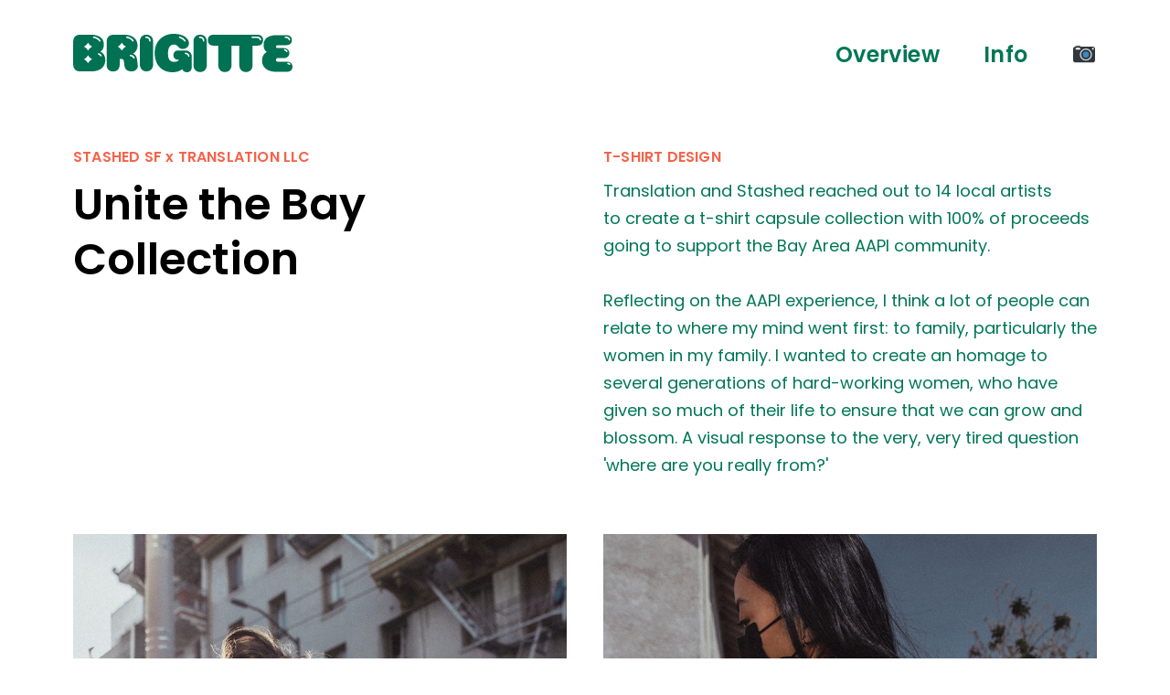

--- FILE ---
content_type: text/html; charset=UTF-8
request_url: https://www.brigitte.la/project/stashed-unite-the-bay
body_size: 13597
content:
<!DOCTYPE html>
<html lang="en-US" data-semplice="6.0.2">
	<head>
		<meta charset="UTF-8" />
		<meta name="viewport" content="width=device-width, initial-scale=1, maximum-scale=1.0, height=device-height, viewport-fit=cover" />
		<title>Stashed Unite the Bay &#8211; Brigitte La</title>
<meta name='robots' content='max-image-preview:large' />
<link rel='dns-prefetch' href='//s.w.org' />
<script type="text/javascript">
window._wpemojiSettings = {"baseUrl":"https:\/\/s.w.org\/images\/core\/emoji\/14.0.0\/72x72\/","ext":".png","svgUrl":"https:\/\/s.w.org\/images\/core\/emoji\/14.0.0\/svg\/","svgExt":".svg","source":{"concatemoji":"https:\/\/www.brigitte.la\/wp-includes\/js\/wp-emoji-release.min.js?ver=6.0.11"}};
/*! This file is auto-generated */
!function(e,a,t){var n,r,o,i=a.createElement("canvas"),p=i.getContext&&i.getContext("2d");function s(e,t){var a=String.fromCharCode,e=(p.clearRect(0,0,i.width,i.height),p.fillText(a.apply(this,e),0,0),i.toDataURL());return p.clearRect(0,0,i.width,i.height),p.fillText(a.apply(this,t),0,0),e===i.toDataURL()}function c(e){var t=a.createElement("script");t.src=e,t.defer=t.type="text/javascript",a.getElementsByTagName("head")[0].appendChild(t)}for(o=Array("flag","emoji"),t.supports={everything:!0,everythingExceptFlag:!0},r=0;r<o.length;r++)t.supports[o[r]]=function(e){if(!p||!p.fillText)return!1;switch(p.textBaseline="top",p.font="600 32px Arial",e){case"flag":return s([127987,65039,8205,9895,65039],[127987,65039,8203,9895,65039])?!1:!s([55356,56826,55356,56819],[55356,56826,8203,55356,56819])&&!s([55356,57332,56128,56423,56128,56418,56128,56421,56128,56430,56128,56423,56128,56447],[55356,57332,8203,56128,56423,8203,56128,56418,8203,56128,56421,8203,56128,56430,8203,56128,56423,8203,56128,56447]);case"emoji":return!s([129777,127995,8205,129778,127999],[129777,127995,8203,129778,127999])}return!1}(o[r]),t.supports.everything=t.supports.everything&&t.supports[o[r]],"flag"!==o[r]&&(t.supports.everythingExceptFlag=t.supports.everythingExceptFlag&&t.supports[o[r]]);t.supports.everythingExceptFlag=t.supports.everythingExceptFlag&&!t.supports.flag,t.DOMReady=!1,t.readyCallback=function(){t.DOMReady=!0},t.supports.everything||(n=function(){t.readyCallback()},a.addEventListener?(a.addEventListener("DOMContentLoaded",n,!1),e.addEventListener("load",n,!1)):(e.attachEvent("onload",n),a.attachEvent("onreadystatechange",function(){"complete"===a.readyState&&t.readyCallback()})),(e=t.source||{}).concatemoji?c(e.concatemoji):e.wpemoji&&e.twemoji&&(c(e.twemoji),c(e.wpemoji)))}(window,document,window._wpemojiSettings);
</script>
<style type="text/css">
img.wp-smiley,
img.emoji {
	display: inline !important;
	border: none !important;
	box-shadow: none !important;
	height: 1em !important;
	width: 1em !important;
	margin: 0 0.07em !important;
	vertical-align: -0.1em !important;
	background: none !important;
	padding: 0 !important;
}
</style>
	<link rel='stylesheet' id='wp-block-library-css'  href='https://www.brigitte.la/wp-includes/css/dist/block-library/style.min.css?ver=6.0.11' type='text/css' media='all' />
<style id='wp-block-library-inline-css' type='text/css'>
.has-text-align-justify{text-align:justify;}
</style>
<link rel='stylesheet' id='mediaelement-css'  href='https://www.brigitte.la/wp-includes/js/mediaelement/mediaelementplayer-legacy.min.css?ver=4.2.16' type='text/css' media='all' />
<link rel='stylesheet' id='wp-mediaelement-css'  href='https://www.brigitte.la/wp-includes/js/mediaelement/wp-mediaelement.min.css?ver=6.0.11' type='text/css' media='all' />
<style id='global-styles-inline-css' type='text/css'>
body{--wp--preset--color--black: #000000;--wp--preset--color--cyan-bluish-gray: #abb8c3;--wp--preset--color--white: #ffffff;--wp--preset--color--pale-pink: #f78da7;--wp--preset--color--vivid-red: #cf2e2e;--wp--preset--color--luminous-vivid-orange: #ff6900;--wp--preset--color--luminous-vivid-amber: #fcb900;--wp--preset--color--light-green-cyan: #7bdcb5;--wp--preset--color--vivid-green-cyan: #00d084;--wp--preset--color--pale-cyan-blue: #8ed1fc;--wp--preset--color--vivid-cyan-blue: #0693e3;--wp--preset--color--vivid-purple: #9b51e0;--wp--preset--gradient--vivid-cyan-blue-to-vivid-purple: linear-gradient(135deg,rgba(6,147,227,1) 0%,rgb(155,81,224) 100%);--wp--preset--gradient--light-green-cyan-to-vivid-green-cyan: linear-gradient(135deg,rgb(122,220,180) 0%,rgb(0,208,130) 100%);--wp--preset--gradient--luminous-vivid-amber-to-luminous-vivid-orange: linear-gradient(135deg,rgba(252,185,0,1) 0%,rgba(255,105,0,1) 100%);--wp--preset--gradient--luminous-vivid-orange-to-vivid-red: linear-gradient(135deg,rgba(255,105,0,1) 0%,rgb(207,46,46) 100%);--wp--preset--gradient--very-light-gray-to-cyan-bluish-gray: linear-gradient(135deg,rgb(238,238,238) 0%,rgb(169,184,195) 100%);--wp--preset--gradient--cool-to-warm-spectrum: linear-gradient(135deg,rgb(74,234,220) 0%,rgb(151,120,209) 20%,rgb(207,42,186) 40%,rgb(238,44,130) 60%,rgb(251,105,98) 80%,rgb(254,248,76) 100%);--wp--preset--gradient--blush-light-purple: linear-gradient(135deg,rgb(255,206,236) 0%,rgb(152,150,240) 100%);--wp--preset--gradient--blush-bordeaux: linear-gradient(135deg,rgb(254,205,165) 0%,rgb(254,45,45) 50%,rgb(107,0,62) 100%);--wp--preset--gradient--luminous-dusk: linear-gradient(135deg,rgb(255,203,112) 0%,rgb(199,81,192) 50%,rgb(65,88,208) 100%);--wp--preset--gradient--pale-ocean: linear-gradient(135deg,rgb(255,245,203) 0%,rgb(182,227,212) 50%,rgb(51,167,181) 100%);--wp--preset--gradient--electric-grass: linear-gradient(135deg,rgb(202,248,128) 0%,rgb(113,206,126) 100%);--wp--preset--gradient--midnight: linear-gradient(135deg,rgb(2,3,129) 0%,rgb(40,116,252) 100%);--wp--preset--duotone--dark-grayscale: url('#wp-duotone-dark-grayscale');--wp--preset--duotone--grayscale: url('#wp-duotone-grayscale');--wp--preset--duotone--purple-yellow: url('#wp-duotone-purple-yellow');--wp--preset--duotone--blue-red: url('#wp-duotone-blue-red');--wp--preset--duotone--midnight: url('#wp-duotone-midnight');--wp--preset--duotone--magenta-yellow: url('#wp-duotone-magenta-yellow');--wp--preset--duotone--purple-green: url('#wp-duotone-purple-green');--wp--preset--duotone--blue-orange: url('#wp-duotone-blue-orange');--wp--preset--font-size--small: 13px;--wp--preset--font-size--medium: 20px;--wp--preset--font-size--large: 36px;--wp--preset--font-size--x-large: 42px;}.has-black-color{color: var(--wp--preset--color--black) !important;}.has-cyan-bluish-gray-color{color: var(--wp--preset--color--cyan-bluish-gray) !important;}.has-white-color{color: var(--wp--preset--color--white) !important;}.has-pale-pink-color{color: var(--wp--preset--color--pale-pink) !important;}.has-vivid-red-color{color: var(--wp--preset--color--vivid-red) !important;}.has-luminous-vivid-orange-color{color: var(--wp--preset--color--luminous-vivid-orange) !important;}.has-luminous-vivid-amber-color{color: var(--wp--preset--color--luminous-vivid-amber) !important;}.has-light-green-cyan-color{color: var(--wp--preset--color--light-green-cyan) !important;}.has-vivid-green-cyan-color{color: var(--wp--preset--color--vivid-green-cyan) !important;}.has-pale-cyan-blue-color{color: var(--wp--preset--color--pale-cyan-blue) !important;}.has-vivid-cyan-blue-color{color: var(--wp--preset--color--vivid-cyan-blue) !important;}.has-vivid-purple-color{color: var(--wp--preset--color--vivid-purple) !important;}.has-black-background-color{background-color: var(--wp--preset--color--black) !important;}.has-cyan-bluish-gray-background-color{background-color: var(--wp--preset--color--cyan-bluish-gray) !important;}.has-white-background-color{background-color: var(--wp--preset--color--white) !important;}.has-pale-pink-background-color{background-color: var(--wp--preset--color--pale-pink) !important;}.has-vivid-red-background-color{background-color: var(--wp--preset--color--vivid-red) !important;}.has-luminous-vivid-orange-background-color{background-color: var(--wp--preset--color--luminous-vivid-orange) !important;}.has-luminous-vivid-amber-background-color{background-color: var(--wp--preset--color--luminous-vivid-amber) !important;}.has-light-green-cyan-background-color{background-color: var(--wp--preset--color--light-green-cyan) !important;}.has-vivid-green-cyan-background-color{background-color: var(--wp--preset--color--vivid-green-cyan) !important;}.has-pale-cyan-blue-background-color{background-color: var(--wp--preset--color--pale-cyan-blue) !important;}.has-vivid-cyan-blue-background-color{background-color: var(--wp--preset--color--vivid-cyan-blue) !important;}.has-vivid-purple-background-color{background-color: var(--wp--preset--color--vivid-purple) !important;}.has-black-border-color{border-color: var(--wp--preset--color--black) !important;}.has-cyan-bluish-gray-border-color{border-color: var(--wp--preset--color--cyan-bluish-gray) !important;}.has-white-border-color{border-color: var(--wp--preset--color--white) !important;}.has-pale-pink-border-color{border-color: var(--wp--preset--color--pale-pink) !important;}.has-vivid-red-border-color{border-color: var(--wp--preset--color--vivid-red) !important;}.has-luminous-vivid-orange-border-color{border-color: var(--wp--preset--color--luminous-vivid-orange) !important;}.has-luminous-vivid-amber-border-color{border-color: var(--wp--preset--color--luminous-vivid-amber) !important;}.has-light-green-cyan-border-color{border-color: var(--wp--preset--color--light-green-cyan) !important;}.has-vivid-green-cyan-border-color{border-color: var(--wp--preset--color--vivid-green-cyan) !important;}.has-pale-cyan-blue-border-color{border-color: var(--wp--preset--color--pale-cyan-blue) !important;}.has-vivid-cyan-blue-border-color{border-color: var(--wp--preset--color--vivid-cyan-blue) !important;}.has-vivid-purple-border-color{border-color: var(--wp--preset--color--vivid-purple) !important;}.has-vivid-cyan-blue-to-vivid-purple-gradient-background{background: var(--wp--preset--gradient--vivid-cyan-blue-to-vivid-purple) !important;}.has-light-green-cyan-to-vivid-green-cyan-gradient-background{background: var(--wp--preset--gradient--light-green-cyan-to-vivid-green-cyan) !important;}.has-luminous-vivid-amber-to-luminous-vivid-orange-gradient-background{background: var(--wp--preset--gradient--luminous-vivid-amber-to-luminous-vivid-orange) !important;}.has-luminous-vivid-orange-to-vivid-red-gradient-background{background: var(--wp--preset--gradient--luminous-vivid-orange-to-vivid-red) !important;}.has-very-light-gray-to-cyan-bluish-gray-gradient-background{background: var(--wp--preset--gradient--very-light-gray-to-cyan-bluish-gray) !important;}.has-cool-to-warm-spectrum-gradient-background{background: var(--wp--preset--gradient--cool-to-warm-spectrum) !important;}.has-blush-light-purple-gradient-background{background: var(--wp--preset--gradient--blush-light-purple) !important;}.has-blush-bordeaux-gradient-background{background: var(--wp--preset--gradient--blush-bordeaux) !important;}.has-luminous-dusk-gradient-background{background: var(--wp--preset--gradient--luminous-dusk) !important;}.has-pale-ocean-gradient-background{background: var(--wp--preset--gradient--pale-ocean) !important;}.has-electric-grass-gradient-background{background: var(--wp--preset--gradient--electric-grass) !important;}.has-midnight-gradient-background{background: var(--wp--preset--gradient--midnight) !important;}.has-small-font-size{font-size: var(--wp--preset--font-size--small) !important;}.has-medium-font-size{font-size: var(--wp--preset--font-size--medium) !important;}.has-large-font-size{font-size: var(--wp--preset--font-size--large) !important;}.has-x-large-font-size{font-size: var(--wp--preset--font-size--x-large) !important;}
</style>
<link rel='stylesheet' id='semplice-stylesheet-css'  href='https://www.brigitte.la/wp-content/themes/semplice6/style.css?ver=6.0.2' type='text/css' media='all' />
<link rel='stylesheet' id='semplice-frontend-stylesheet-css'  href='https://www.brigitte.la/wp-content/themes/semplice6/assets/css/frontend.min.css?ver=6.0.2' type='text/css' media='all' />
<link rel='stylesheet' id='jetpack_css-css'  href='https://www.brigitte.la/wp-content/plugins/jetpack/css/jetpack.css?ver=12.0.2' type='text/css' media='all' />
<script type='text/javascript' src='https://www.brigitte.la/wp-includes/js/jquery/jquery.min.js?ver=3.6.0' id='jquery-core-js'></script>
<script type='text/javascript' src='https://www.brigitte.la/wp-includes/js/jquery/jquery-migrate.min.js?ver=3.3.2' id='jquery-migrate-js'></script>
<link rel="https://api.w.org/" href="https://www.brigitte.la/wp-json/" /><link rel="EditURI" type="application/rsd+xml" title="RSD" href="https://www.brigitte.la/xmlrpc.php?rsd" />
<link rel="wlwmanifest" type="application/wlwmanifest+xml" href="https://www.brigitte.la/wp-includes/wlwmanifest.xml" /> 
<meta name="generator" content="WordPress 6.0.11" />
<link rel="canonical" href="https://www.brigitte.la/project/stashed-unite-the-bay" />
<link rel='shortlink' href='https://www.brigitte.la/?p=928' />
<link rel="alternate" type="application/json+oembed" href="https://www.brigitte.la/wp-json/oembed/1.0/embed?url=https%3A%2F%2Fwww.brigitte.la%2Fproject%2Fstashed-unite-the-bay" />
<link rel="alternate" type="text/xml+oembed" href="https://www.brigitte.la/wp-json/oembed/1.0/embed?url=https%3A%2F%2Fwww.brigitte.la%2Fproject%2Fstashed-unite-the-bay&#038;format=xml" />
	<style>img#wpstats{display:none}</style>
		<link rel="stylesheet" href="https://use.typekit.net/tav5wjh.css"><link href='https://fonts.googleapis.com/css2?family=Karla:wght@700&family=Poppins:wght@400;600&display=swap' rel='stylesheet'>
<style type="text/css" id="semplice-webfonts-css">.font_nfjfnqmze, [data-font="font_nfjfnqmze"], [data-font="font_nfjfnqmze"] li a, #content-holder p, #content-holder li {font-family: "Poppins", sans-serif;font-weight: 400;font-style: normal;}.font_3lyg8zj19, [data-font="font_3lyg8zj19"], [data-font="font_3lyg8zj19"] li a, #content-holder h1, #content-holder h2 {font-family: "Poppins", sans-serif;font-weight: 600;font-style: normal;}</style>
		<style type="text/css" id="semplice-custom-css">
			
				@media screen and (min-width: 1170px) {
					.container-fluid, .container, .admin-container {
						padding: 0 4.44444rem 0 4.44444rem;
					}
				}
			.container {
			max-width: 2160px;
		}@media screen and (max-width: 1169px) { .row {
			margin-left: -20px;
			margin-right: -20px;
		}.column, .grid-column, .single-post-column {
			padding-left: 20px;
			padding-right: 20px;
		}}@media screen and (min-width: 1170px) { .row {
			margin-left: -20px;
			margin-right: -20px;
		}.column, .grid-column, .single-post-column {
			padding-left: 20px;
			padding-right: 20px;
		}}
			
		@font-face {
			font-family: "Inter";
			font-style:  normal;
			font-weight: 100 900;
			font-display: swap;
			src: url("https://www.brigitte.la/wp-content/themes/semplice6/assets/fonts/inter.woff2") format("woff2");
		}
	
			#content-holder h1 { font-size: 2.6666666666666665rem;line-height: 3.3333333333333335rem;letter-spacing: 0rem;}#content-holder h2 { font-size: 0.8888888888888888rem;line-height: 1.3333333333333333rem;letter-spacing: 0.011111111111111112rem;}#content-holder p, #content-holder li { font-size: 1rem;line-height: 1.6666666666667;letter-spacing: 0rem;}#content-holder .is-content p { margin-bottom: 1.6666666666667rem; }@media screen and (min-width: 992px) and (max-width: 1169.98px) { }@media screen and (min-width: 768px) and (max-width: 991.98px) { }@media screen and (min-width: 544px) and (max-width: 767.98px) { }@media screen and (max-width: 543.98px) { }
			
			
		.project-panel {
			background: #f5f5f5;
			padding: 2.5rem 0rem;
		}
		[data-pp-gutter="no"] .project-panel .pp-thumbs,
		.project-panel .pp-thumbs {
			margin-bottom: -1.666666666666667rem;
		}
		#content-holder .panel-label, .projectnav-preview .panel-label {
			color: #000000;
			font-size: 1.777777777777778rem;
			text-transform: none;
			padding-left: 0rem;
			padding-bottom: 1.666666666666667rem;
			text-align: left;
			line-height: 1;
		}
		.project-panel .pp-title {
			padding: 0.5555555555555556rem 0rem 1.666666666666667rem 0rem;
		}
		.project-panel .pp-title a {
			color: #000000; 
			font-size: 0.7222222222222222rem; 
			text-transform: none;
		} 
		.project-panel .pp-title span {
			color: #999999;
			font-size: 0.7222222222222222rem;
			text-transform: none;
		}
		.semplice-next-prev {
			background: #ffffff;
			padding: 0rem 0rem 0rem 0rem;
		}
		.semplice-next-prev .np-inner {
			height: 10rem;
		}
		.semplice-next-prev .np-inner .np-link .np-prefix,
		.semplice-next-prev .np-inner .np-link .np-label {
			color: #f5634a;
			font-size: 1.2222222222222223rem;
			text-transform: none;
			letter-spacing: 0rem;
		}
		.semplice-next-prev .np-inner .np-link .np-text-above {
			padding-bottom: 2px;
		}
		.semplice-next-prev .np-inner .np-link .np-label-above {
			color: #aaaaaa;
			font-size: 0.7777777777777778rem;
			text-transform: uppercase;
			letter-spacing: 1px;
		}
		.semplice-next-prev .np-inner .np-link .np-text {
			padding: 0rem 0rem;
		}
		.semplice-next .np-text {
			margin-right: -0rem;
		}
		.semplice-next-prev .nextprev-seperator {
			width: 1px;
			margin: 1.666666666666667rem -0px;
			background: #000000;
		}
	
			.np-link:hover {
				background: #ffffff;
			}
			.np-link:hover .np-text .np-label,
			.np-link:hover .np-text .np-prefix {
				color: #000000 !important;
			}
			.np-link:hover .np-label-above {
				color: #000000 !important;
			}
		
			.is-content { color: #007755; }a { color: #007755; }a:hover { color: #007755; }.underline-links a {position: relative; display: inline-block;}

.underline-links a::before {
    content: '';
    position: absolute;
    z-index: 0;
    left: 0;
    right: 100%;
    bottom: 0;
    background: #007755;
    height: 3px;
    -webkit-transition-property: right;
    transition-property: right;
    -webkit-transition-duration: 0.2s;
    transition-duration: 0.2s;
    -webkit-transition-timing-function: ease-out;
    transition-timing-function: ease-out;
}

.underline-links a:hover:before {right: 0 !important;}

#nprogress .bar { background: #ffa73b; }.back-to-top a svg { fill: #007755; }
			
			
			#content-holder .thumb .thumb-inner .thumb-hover {background-color: rgba(52, 95, 214, 1);background-size: auto;background-position: 50% 50%;background-repeat: no-repeat;}#content-holder .thumb .thumb-inner { transition: box-shadow 0.3s ease; }#content-holder .thumb .thumb-inner:hover, .is-frontend #content-holder .thumb .wrap-focus { box-shadow: 0rem 0rem 0rem 0rem rgba(0,0,0,0); }#content-holder .thumb .thumb-hover-meta { padding: 2.22rem; }#content-holder .thumb .thumb-hover-meta .title { color: #ffffff; font-size: 1.3333333333333333rem; text-transform: none; }#content-holder .thumb .thumb-hover-meta .category { color: #ffffff; font-size: 1rem; text-transform: uppercase; }#content-holder .thumb video { opacity: 1; }
		</style>
	
		<style type="text/css" id="928-post-css">
			#content-928 #content_e447b9b80 {padding-top: 2.2222222222222223rem;}#content-928 #content_e447b9b80 .is-content {}#content-928 #content_b712049d6 {padding-top: 0.5555555555555556rem;padding-right: 0rem;padding-left: 0rem;}#content-928 #content_b712049d6 .is-content {}#content-928 #content_13e740732 {padding-top: 2.2222222222222223rem;}#content-928 #content_13e740732 .is-content {}#content-928 #content_2c69a0941 {padding-top: 0.5555555555555556rem;padding-right: 0rem;padding-left: 0rem;}#content-928 #content_2c69a0941 .is-content {}#content-928 #section_26fec13a1 {padding-top: 3.3333333333333335rem;}#content-928 #content_bba3d5bfc {padding-top: 0rem;padding-bottom: 1.6666666666666667rem;}#content-928 #content_bba3d5bfc .is-content {}#content-928 #content_0ed429c25 {padding-top: 0rem;padding-bottom: 1.6666666666666667rem;}#content-928 #content_0ed429c25 .is-content {}#content-928 #content_ec24873dc {padding-top: 0rem;padding-bottom: 1.6666666666666667rem;}#content-928 #content_ec24873dc .is-content {}#content-928 #content_00fc39e90 {padding-top: 0rem;padding-bottom: 1.6666666666666667rem;}#content-928 #content_00fc39e90 .is-content {}#content-928 .transition-wrap {background-color: #ffffff;}.back-to-top a svg { fill: #345fd6; }#content-928 #section_f48491fa6 {padding-top: 8.333333333333334rem;padding-bottom: 8.333333333333334rem;}
			.nav_2p1zp7zuc { background-color: rgba(255, 255, 255, 0);; }.nav_2p1zp7zuc { height: 6.666666666666667rem; }.is-frontend #content-928 .sections { margin-top: 6.666666666666667rem; }.nav_2p1zp7zuc .navbar-inner .logo { margin-top: 0rem; }.nav_2p1zp7zuc .logo img, .nav_2p1zp7zuc .logo svg { width: 13.333333333333334rem; }.nav_2p1zp7zuc .navbar-inner .logo { align-items: center; }.nav_2p1zp7zuc .navbar-inner .hamburger a.menu-icon span { background-color: #000000; }.nav_2p1zp7zuc .navbar-inner .hamburger a.menu-icon { width: 1.7222222222222223rem; }.nav_2p1zp7zuc .navbar-inner .hamburger a.menu-icon span { height: 2px; }.nav_2p1zp7zuc .navbar-inner .hamburger a.open-menu span::before { transform: translateY(-8px); }.nav_2p1zp7zuc .navbar-inner .hamburger a.open-menu span::after { transform: translateY(8px); }.nav_2p1zp7zuc .navbar-inner .hamburger a.open-menu:hover span::before { transform: translateY(-10px); }.nav_2p1zp7zuc .navbar-inner .hamburger a.open-menu:hover span::after { transform: translateY(10px); }.nav_2p1zp7zuc .navbar-inner .hamburger a.menu-icon { height: 18px; }.nav_2p1zp7zuc .navbar-inner .hamburger a.menu-icon span { margin-top: 9px; }.nav_2p1zp7zuc .navbar-inner nav ul li a span { font-size: 1.3333333333333333rem; }.nav_2p1zp7zuc .navbar-inner nav ul li a span { color: #007755; }.nav_2p1zp7zuc .navbar-inner nav ul li a { padding-left: 1.3333333333333rem; }.nav_2p1zp7zuc .navbar-inner nav ul li a { padding-right: 1.3333333333333rem; }.nav_2p1zp7zuc .navbar-inner nav ul li a span { text-transform: none; }.nav_2p1zp7zuc .navbar-inner nav ul li a span { letter-spacing: 0.022222222222222223rem; }.nav_2p1zp7zuc .navbar-inner nav ul li a span { border-bottom-width: 0rem; }.nav_2p1zp7zuc .navbar-inner nav ul li a span { border-bottom-color: #007755; }.nav_2p1zp7zuc .navbar-inner nav ul li a span { padding-bottom: 0rem; }.nav_2p1zp7zuc .navbar-inner nav.standard ul { align-items: center; }.nav_2p1zp7zuc .navbar-inner nav ul li a:hover span, .nav_2p1zp7zuc .navbar-inner nav ul li.wrap-focus a span, .nav_2p1zp7zuc .navbar-inner nav ul li.current-menu-item a span, .nav_2p1zp7zuc .navbar-inner nav ul li.current_page_item a span { color: #007755; }[data-post-type="project"] .navbar-inner nav ul li.portfolio-grid a span, [data-post-type="post"] .navbar-inner nav ul li.blog-overview a span { color: #007755; }.nav_2p1zp7zuc .navbar-inner nav ul li a:hover span, .nav_2p1zp7zuc .navbar-inner nav ul li.current-menu-item a span, .nav_2p1zp7zuc .navbar-inner nav ul li.current_page_item a span  { border-bottom-color: #007755; }[data-post-type="project"] .navbar-inner nav ul li.portfolio-grid a span, [data-post-type="post"] .navbar-inner nav ul li.blog-overview a span { border-bottom-color: #007755; }.nav_2p1zp7zuc .navbar-inner nav ul li.current-menu-item a span, .nav_2p1zp7zuc .navbar-inner nav ul li.current_page_item a span { font-family: "Poppins", sans-serif;font-weight: 600;font-style: normal; }[data-post-type="project"] .navbar-inner nav ul li.portfolio-grid a span, [data-post-type="post"] .navbar-inner nav ul li.blog-overview a span { font-family: "Poppins", sans-serif;font-weight: 600;font-style: normal; }#overlay-menu { background-color: rgba(255, 167, 59, 0.3); }#overlay-menu .overlay-menu-inner nav ul li a span { font-size: 1.3333333333333333rem; }#overlay-menu .overlay-menu-inner nav ul li a span { color: #000000; }#overlay-menu .overlay-menu-inner nav ul li a span { text-transform: none; }#overlay-menu .overlay-menu-inner nav ul li a span { letter-spacing: 0.005555555555555556rem; }@media screen and (min-width: 992px) and (max-width: 1169.98px) { .nav_2p1zp7zuc .navbar-inner .hamburger a.menu-icon span { height: 3px; }.nav_2p1zp7zuc .navbar-inner .hamburger a.menu-icon { height: 19px; }.nav_2p1zp7zuc .navbar-inner .hamburger a.menu-icon span { margin-top: 9.5px; }}@media screen and (min-width: 768px) and (max-width: 991.98px) { .nav_2p1zp7zuc .navbar-inner .hamburger a.menu-icon { height: 18px; }.nav_2p1zp7zuc .navbar-inner .hamburger a.menu-icon span { margin-top: 9px; }}@media screen and (min-width: 544px) and (max-width: 767.98px) { .nav_2p1zp7zuc .navbar-inner .hamburger a.menu-icon { height: 18px; }.nav_2p1zp7zuc .navbar-inner .hamburger a.menu-icon span { margin-top: 9px; }}@media screen and (max-width: 543.98px) { .nav_2p1zp7zuc .navbar-inner .hamburger a.menu-icon span { height: 1px; }.nav_2p1zp7zuc .navbar-inner .hamburger a.menu-icon { height: 17px; }.nav_2p1zp7zuc .navbar-inner .hamburger a.menu-icon span { margin-top: 8.5px; }}
		</style>
			<style>html{margin-top:0px!important;}#wpadminbar{top:auto!important;bottom:0;}</style>
		<!-- Global site tag (gtag.js) - Google Analytics -->
<script async src="https://www.googletagmanager.com/gtag/js?id=UA-52640373-3"></script>
<script>
  window.dataLayer = window.dataLayer || [];
  function gtag(){dataLayer.push(arguments);}
  gtag('js', new Date());

  gtag('config', 'UA-52640373-3');
</script>
<link rel="shortcut icon" type="image/png" href="https://www.brigitte.la/wp-content/uploads/2015/09/favicon2.ico" sizes="32x32">	</head>
	<body class="project-template-default single single-project postid-928 is-frontend dynamic-mode mejs-semplice-ui" data-post-type="project" data-post-id="928">
		<div id="content-holder" data-active-post="928">
			
						<header class="nav_2p1zp7zuc semplice-navbar active-navbar non-sticky-nav  scroll-to-top no-headroom"  data-cover-transparent="disabled" data-bg-overlay-visibility="visible" data-mobile-fallback="enabled">
							<div class="container" data-nav="logo-left-menu-right">
								<div class="navbar-inner menu-type-text" data-xl-width="12" data-navbar-type="container">
									<div class="logo navbar-left"><a href="https://www.brigitte.la" title="Brigitte La"><?xml version="1.0" encoding="utf-8"?>
<!-- Generator: Adobe Illustrator 26.0.3, SVG Export Plug-In . SVG Version: 6.00 Build 0)  -->
<svg version="1.1" id="Layer_1" xmlns="http://www.w3.org/2000/svg" xmlns:xlink="http://www.w3.org/1999/xlink" x="0px" y="0px"
	 viewBox="0 0 393.3 70" style="enable-background:new 0 0 393.3 70;" xml:space="preserve">
<style type="text/css">
	.st0{fill:#007152;}
</style>
<g>
	<path class="st0" d="M382.7,50.7h-16.4c-1.4,0-2.6-1.2-2.6-2.6v-1.2c0-1.4,1.2-2.6,2.6-2.6h10.7c6.7,0,10.6-3.5,10.6-9.2
		c0-5.8-4-9.2-10.6-9.2h-10.7c-1.4,0-2.6-1.2-2.6-2.6s1.2-2.6,2.6-2.6h15.4c6.7,0,10.6-3.4,10.6-9.2c0-5.8-4-9.2-10.6-9.2h-16
		c-18.9,0-23.4,8.9-24.1,15.6v4.8c0.5,4.8,2.4,8.3,5.7,10.4c-2.4,1.2-4.3,2.9-5.7,5.1c-1.9,2.8-2.9,6.4-2.9,10.6c0,3.8,1,7.7,3.3,11
		c3.7,5.4,10.7,9.4,22.3,9.4h18.4c6.7,0,10.6-3.4,10.6-9.2C393.3,54.1,389.4,50.7,382.7,50.7z M379.6,28c2.4,0.5,4.1,1.7,4.9,3.5
		c0.3,0.7,0,1.5-0.7,1.8c-0.2,0.1-0.4,0.1-0.6,0.1c-0.5,0-1-0.3-1.2-0.8c-0.5-1-1.5-1.7-3-2c-0.7-0.1-1.2-0.9-1.1-1.6
		C378.1,28.3,378.8,27.8,379.6,28z M380.8,4.9c6.1,0,7.9,3.1,8.3,5.7c0.1,0.7-0.4,1.4-1.2,1.5c-0.1,0-0.1,0-0.2,0
		c-0.7,0-1.3-0.5-1.4-1.2c-0.2-1.4-1-3.3-5.6-3.3c-0.8,0-1.4-0.6-1.4-1.4S380,4.9,380.8,4.9z M389.2,56.3c-0.3,0.3-0.6,0.4-1,0.4
		c-0.3,0-0.7-0.1-0.9-0.4c-0.5-0.5-1.3-0.8-2.3-1c-0.7-0.1-1.2-0.9-1.1-1.6s0.9-1.2,1.6-1.1c1.5,0.3,2.7,0.9,3.6,1.7
		C389.7,54.9,389.7,55.8,389.2,56.3z"/>
	<path class="st0" d="M49.1,32.3c4-2.5,5.9-6.8,5.9-13c0-6.7-3.2-17.8-24.3-17.8H13.4C4.4,1.5,0,6,0,15.4v39.3
		C0,64,4.4,68.5,13.4,68.5h18.8C51,68.5,57.7,57.9,57.7,48C57.7,40.6,54.6,35.1,49.1,32.3z M26.7,53.6c-1.7-3.1-4.2-5.6-7.3-7.3
		c3.1-1.7,5.6-4.2,7.3-7.3c1.7,3.1,4.2,5.6,7.3,7.3C30.9,48,28.4,50.5,26.7,53.6z M26.7,30.6c-1.7-3.1-4.2-5.6-7.3-7.3
		c3.1-1.7,5.6-4.2,7.3-7.3c1.7,3.1,4.2,5.6,7.3,7.3C30.9,25.1,28.4,27.6,26.7,30.6z M35.6,5.9c0.1-0.7,0.9-1.2,1.6-1.1
		C42.8,6,46.8,8.4,49,12.1c0.4,0.6,0.2,1.5-0.5,1.9c-0.2,0.1-0.5,0.2-0.7,0.2c-0.5,0-0.9-0.2-1.2-0.7c-1.8-3-5.1-5-10-6
		C35.9,7.4,35.4,6.7,35.6,5.9z M50.5,40.9c-0.2,0.1-0.4,0.2-0.7,0.2c-0.5,0-0.9-0.2-1.2-0.7c-0.8-1.4-2.3-2.1-3.4-2.5
		c-0.7-0.2-1.1-1-0.9-1.7c0.2-0.7,1-1.1,1.7-0.9c1.6,0.5,3.7,1.6,4.9,3.7C51.4,39.7,51.2,40.5,50.5,40.9z"/>
	<path class="st0" d="M114.4,45.7c-0.7-5.6-3.7-8.3-7.1-9.6c5.2-2.9,8.2-8.1,8.2-14.8c0-9.6-6.4-19.8-24.3-19.8h-17
		c-9.7,0-14.2,4.4-14.2,13.9v40.8c0,7.8,4.4,12.4,11.7,12.4c7.3,0,11.7-4.6,11.7-12.4V46h4.3c2.8,0,3.1,2.3,3.6,6.5l0.7,5.7
		c0.7,6.6,5.5,10.3,13,10.3c5.2,0,10.9-3.7,10.9-9.6c0-2.8-0.4-5-0.8-8L114.4,45.7z M87.3,30.6c-1.7-3.1-4.2-5.6-7.3-7.3
		c3.1-1.7,5.6-4.2,7.3-7.3c1.7,3.1,4.2,5.6,7.3,7.3C91.5,25.1,88.9,27.6,87.3,30.6z M95,5.9c0.1-0.7,0.9-1.2,1.6-1.1
		c5.6,1.1,9.6,3.6,11.8,7.2c0.4,0.6,0.2,1.5-0.5,1.9c-0.2,0.1-0.5,0.2-0.7,0.2c-0.5,0-0.9-0.2-1.2-0.7c-1.8-3-5.1-5-10-6
		C95.3,7.4,94.9,6.7,95,5.9z M109.5,45.1c-0.2,0.1-0.3,0.1-0.5,0.1c-0.6,0-1.1-0.3-1.3-0.9c-1.1-3.1-5.2-3.5-5.2-3.5
		c-0.8-0.1-1.3-0.7-1.2-1.5c0.1-0.8,0.8-1.3,1.5-1.2c0.2,0,5.9,0.6,7.6,5.3C110.6,44.1,110.2,44.9,109.5,45.1z"/>
	<path class="st0" d="M131.5,1.5c-7.3,0-11.9,5-11.9,12.7v41.5c0,7.7,4.7,12.7,11.9,12.7s11.9-5,11.9-12.7V14.2
		C143.4,6.5,138.7,1.5,131.5,1.5z M137.7,14.2c-0.8,0-1.4-0.6-1.4-1.4c0-4.9-4.4-5.2-5.7-5.2c-0.8,0-1.4-0.6-1.4-1.4
		s0.6-1.4,1.4-1.4c5,0,8.4,3.2,8.4,8C139.1,13.6,138.5,14.2,137.7,14.2z"/>
	<path class="st0" d="M201.4,30.3h-13c-5.3,0-8.6,3.4-8.6,8.8c0,5.1,4,8.1,7.8,8.1h2.2c-1.6,2.7-4.3,3.9-8.4,3.9
		c-8.1,0-11.3-4.4-11.3-15.7c0-10.2,3.7-15.9,10.5-15.9c4,0,5.8,1.9,7.8,4c1.9,2,4,4.2,7.8,4.2c7.2,0,11.5-5.4,11.5-10.7
		c0-4.7-5-17-27.8-17c-16.2,0-33.7,11-33.7,35c0,16.9,8.6,35,32.7,35c5.5,0,12.4-1.8,16.9-5.6c1,3.3,4.2,5.6,8.1,5.6
		c5.6,0,8.9-3.7,8.9-10.2V41.7C212.7,35,208,30.3,201.4,30.3z M189.6,5.8c0.2-0.7,1-1.1,1.7-0.9c5.8,1.9,8.7,4.9,10.2,7.1
		c0.4,0.6,0.3,1.5-0.4,1.9c-0.2,0.2-0.5,0.2-0.8,0.2c-0.4,0-0.9-0.2-1.1-0.6c-1.2-1.8-3.8-4.4-8.8-6.1
		C189.7,7.3,189.3,6.5,189.6,5.8z M207.5,41.9c-0.1,0-0.1,0-0.2,0c-0.7,0-1.3-0.5-1.4-1.2c-0.3-2.3-1.6-3.4-4.5-3.7
		c-0.7-0.1-1.3-0.8-1.2-1.5c0.1-0.8,0.7-1.3,1.5-1.2c4.1,0.5,6.4,2.5,6.9,6.1C208.8,41.1,208.2,41.8,207.5,41.9z"/>
	<path class="st0" d="M227.7,1.5c-7.3,0-11.9,5-11.9,12.7v42.7c0,7.7,4.7,12.7,11.9,12.7s11.9-5,11.9-12.7V14.2
		C239.7,6.5,235,1.5,227.7,1.5z M234,14.2c-0.8,0-1.4-0.6-1.4-1.4c0-4.9-4.4-5.2-5.7-5.2c-0.8,0-1.4-0.6-1.4-1.4s0.6-1.4,1.4-1.4
		c5,0,8.4,3.2,8.4,8C235.3,13.6,234.7,14.2,234,14.2z"/>
	<path class="st0" d="M329.8,1.5h-77.5c-6.9,0-10.8,3.6-10.8,10c0,6.3,3.8,10,10.1,10h8.6v35.4c0,7.7,4.7,12.7,11.9,12.7
		s11.9-5,11.9-12.7V21.5h14v35.4c0,7.7,4.7,12.7,11.9,12.7s11.9-5,11.9-12.7V21.5h8.6c6.3,0,10.1-3.7,10.1-10
		C340.6,5.1,336.7,1.5,329.8,1.5z M336.1,12.1c-0.1,0-0.2,0-0.3,0c-0.6,0-1.2-0.5-1.3-1.1c-0.3-1.7-1.3-3.4-5.6-3.4h-7.6
		c-0.8,0-1.4-0.6-1.4-1.4s0.6-1.4,1.4-1.4h7.6c4.8,0,7.6,1.9,8.3,5.6C337.3,11.2,336.8,11.9,336.1,12.1z"/>
</g>
</svg>
</a></div>
									<nav class="standard navbar-right" data-font="font_3lyg8zj19"><ul class="menu"><li id="menu-item-959" class="menu-item menu-item-type-post_type menu-item-object-page menu-item-home menu-item-959"><a href="https://www.brigitte.la/"><span>Overview</span></a></li>
<li id="menu-item-531" class="menu-item menu-item-type-post_type menu-item-object-page menu-item-531"><a href="https://www.brigitte.la/info"><span>Info</span></a></li>
<li id="menu-item-885" class="menu-item menu-item-type-custom menu-item-object-custom menu-item-885"><a href="http://www.instagram.com/brigittelalala"><span>&#x1f4f7;</span></a></li>
</ul></nav>
									<div class="hamburger navbar-right semplice-menu"><a class="open-menu menu-icon"><span></span></a></div>
								</div>
							</div>
						</header>
						
				<div id="overlay-menu">
					<div class="overlay-menu-inner" data-xl-width="12">
						<nav class="overlay-nav" data-justify="center" data-align="align-middle" data-font="font_8mev9d6qw">
							<ul class="container"><li class="menu-item menu-item-type-post_type menu-item-object-page menu-item-home menu-item-959"><a href="https://www.brigitte.la/"><span>Overview</span></a></li>
<li class="menu-item menu-item-type-post_type menu-item-object-page menu-item-531"><a href="https://www.brigitte.la/info"><span>Info</span></a></li>
<li class="menu-item menu-item-type-custom menu-item-object-custom menu-item-885"><a href="http://www.instagram.com/brigittelalala"><span>&#x1f4f7;</span></a></li>
</ul>
						</nav>
					</div>
				</div>
			
					
			<div id="content-928" class="content-container active-content  hide-on-init">
				<div class="transition-wrap">
					<div class="sections">
						
					<section id="section_64a3285c8" class="content-block" data-column-mode-sm="single" data-column-mode-xs="single" >
						<div class="container"><div id="row_2f9eca523" class="row"><div id="column_713607314" class="column" data-xl-width="6" >
					<div class="content-wrapper">
						
				<div id="content_e447b9b80" class="column-content" data-module="paragraph" >
					<div class="is-content"><div data-content-for="xl"><h2 data-mce-style="text-align: left;" style="text-align: left;"><span data-mce-style="color: #f5634a;" style="color: rgb(245, 99, 74);">STASHED SF x TRANSLATION LLC</span></h2></div></div>
				</div>
			
				<div id="content_b712049d6" class="column-content" data-module="paragraph" >
					<div class="is-content"><div data-content-for="xl"><h1 data-mce-style="text-align: left;" style="text-align: left;"><span data-mce-style="color: #000000;" style="color: rgb(0, 0, 0);">Unite the Bay Collection</span></h1></div></div>
				</div>
			
					</div>
				</div><div id="column_d2c9c6fd3" class="column" data-xl-width="6" >
					<div class="content-wrapper">
						
				<div id="content_13e740732" class="column-content" data-module="paragraph" >
					<div class="is-content"><div data-content-for="xl"><h2><span style="color: rgb(245, 99, 74);" data-mce-style="color: #f5634a;">T-SHIRT DESIGN</span></h2></div></div>
				</div>
			
				<div id="content_2c69a0941" class="column-content" data-module="paragraph" >
					<div class="is-content"><div data-content-for="xl"><p>Translation and Stashed reached out to 14 local artists to&nbsp;create a t-shirt capsule collection with 100% of proceeds going to support the Bay Area AAPI community.&nbsp;</p><p>Reflecting on the AAPI experience, I think a lot of people can relate to where my mind went first: to family, particularly the women in my family. I wanted to create an homage to several generations of hard-working women, who have given so much of their life to ensure that we can grow and blossom. A visual response to the very, very tired question 'where are you really from?'</p></div></div>
				</div>
			
					</div>
				</div></div></div>
					</section>				
				
					<section id="section_26fec13a1" class="content-block" data-column-mode-sm="single" data-column-mode-xs="single" >
						<div class="container"><div id="row_440528b70" class="row"><div id="column_80lpl3qq5" class="column" data-xl-width="6" >
					<div class="content-wrapper">
						
				<div id="content_bba3d5bfc" class="column-content" data-module="image" >
					<div class="ce-image" data-align="center"><img class="is-content"  src="https://www.brigitte.la/wp-content/uploads/2021/06/D33A2815.jpg" width="772" height="965" alt="D33A2815" caption="" data-width="original" data-scaling="no"></div>
				</div>
			
					</div>
				</div><div id="column_b85f63ea4" class="column" data-xl-width="6" >
					<div class="content-wrapper">
						
				<div id="content_0ed429c25" class="column-content" data-module="image" >
					<div class="ce-image" data-align="center"><img class="is-content"  src="https://www.brigitte.la/wp-content/uploads/2021/06/D33A2369.jpg" width="800" height="1000" alt="D33A2369" caption="" data-width="original" data-scaling="no"></div>
				</div>
			
					</div>
				</div></div><div id="row_olwwd2uye" class="row"><div id="column_gjwcpzh9p" class="column" data-xl-width="12" >
					<div class="content-wrapper">
						
				<div id="content_ec24873dc" class="column-content" data-module="image" >
					<div class="ce-image" data-align="center"><a class="semplice-lightbox"><img class="is-content lightbox-item"  src="https://www.brigitte.la/wp-content/uploads/2021/06/D33A2167.jpg" width="1500" height="1000" alt="D33A2167" caption="" data-width="original" data-scaling="no"></a></div>
				</div>
			
				<div id="content_00fc39e90" class="column-content" data-module="image" >
					<div class="ce-image" data-align="center"><a class="semplice-lightbox"><img class="is-content lightbox-item"  src="https://www.brigitte.la/wp-content/uploads/2021/06/D33A0773-1.jpg" width="1500" height="1000" alt="D33A0773" caption="" data-width="original" data-scaling="no"></a></div>
				</div>
			
					</div>
				</div></div></div>
					</section>				
				
					<section id="section_cnw4yuty9" class="content-block" data-column-mode-sm="single" data-column-mode-xs="single" >
						<div class="container"><div id="row_30873qz3r" class="row"><div id="column_bq1v5apbk" class="column" data-xl-width="2" >
					<div class="content-wrapper">
						
				<div id="content_6p1y1dc1c" class="column-content" data-module="paragraph" >
					<div class="is-content"><div data-content-for="xl"><p><span class="font_3lyg8zj19">ROLE</span></p></div></div>
				</div>
			
				<div id="content_lm0daanp3" class="column-content" data-module="paragraph" >
					<div class="is-content"><div data-content-for="xl"><p>Concept<br>Illustration</p></div></div>
				</div>
			
					</div>
				</div><div id="column_5fcfmqllp" class="column" data-xl-width="5" >
					<div class="content-wrapper">
						
				<div id="content_o8vzhyqcu" class="column-content" data-module="paragraph" >
					<div class="is-content"><div data-content-for="xl"><p><span class="font_3lyg8zj19">WITH INCREDIBLE THANKS TO:</span><br>Team: <a data-mce-href="https://jusjoocreative.com/" href="https://jusjoocreative.com/">Justin Joo</a>, <a data-mce-href="http://www.jonkrippahne.com/" href="http://www.jonkrippahne.com/">Jon Krippahne</a> &amp;&nbsp;Kellie Ishisaki<br><a data-mce-href="https://translationllc.com/" href="https://translationllc.com/">Translation</a> &amp; <a data-mce-href="https://stashedsf.com/" href="https://stashedsf.com/">Stashed SF</a><br>Photography:&nbsp;<a data-mce-href="https://www.blackoutpanda.com/" href="https://www.blackoutpanda.com/">Jonathan Carmelli / Blackout Panda</a></p></div></div>
				</div>
			
					</div>
				</div></div></div>
					</section>				
				
				<section class="semplice-next-prev"  data-np-visibility="visible" data-np-gutter="yes" data-pn-layout="grid" data-np-sep-visibility="hidden" data-np-prefix-visibility="visible" data-np-image-visibility="hidden" data-np-text-visibility="visible" data-np-text-position="overlay" data-np-mouseover="none">
					<div class="container">
						<div class="row">
							<div class="column" data-xl-width="12">
								<div class="np-inner" data-np-justify="edge" data-np-alignment="middle" data-np-image-scale="cover" data-np-next-only="disabled">
									<a class="semplice-prev np-link" href="https://www.brigitte.la/project/column-five">
										<div class="np-bg"></div>
										
			<div class="np-text">
				<div class="np-text-inner np-above none">
					<div class="np-text-above">
						<span class="np-label-above" data-font="font_nfjfnqmze">Prev</span>
					</div>
					<div class="np-text-main">
						<span class="np-label" data-font="font_nfjfnqmze">Column Five Blog</span>
					</div>
				</div>
			</div>
		
									</a>
									<a class="semplice-next np-link" href="https://www.brigitte.la/project/github-womens-day-summit">
										<div class="np-bg"></div>
										
			<div class="np-text">
				<div class="np-text-inner np-above none">
					<div class="np-text-above">
						<span class="np-label-above" data-font="font_nfjfnqmze">Next</span>
					</div>
					<div class="np-text-main">
						<span class="np-label" data-font="font_nfjfnqmze">GitHub Women&#8217;s Summit</span>
					</div>
				</div>
			</div>
		
									</a>
								</div>
							</div>
						</div>
					</div>
					<div class="nextprev-seperator"></div>
				</section>
			
					<section id="section_f48491fa6" class="content-block underline-links" data-column-mode-sm="single" data-column-mode-xs="single" data-justify="space-between" data-valign="stretch" >
						<div class="container"><div id="row_3d4c13559" class="row"><div id="column_9de42f0a8" class="column" data-xl-width="2" >
					<div class="content-wrapper">
						
				<div id="content_6307e7966" class="column-content" data-module="text" >
					<div class="is-content"><p style="font-size: 1.333rem; text-align: center;" data-mce-style="font-size: 1.333rem; text-align: center;" data-font-size-xl="1.333rem"><a data-mce-href="http://www.instagram.com/brigittelalala" href="http://www.instagram.com/brigittelalala" data-mce-selected="1"><span class="font_3lyg8zj19">Instagram</span></a></p></div>
				</div>
			
					</div>
				</div><div id="column_92969de3d" class="column" data-xl-width="2" >
					<div class="content-wrapper">
						
				<div id="content_f8e768863" class="column-content" data-module="text" >
					<div class="is-content"><p style="font-size: 1.333rem; text-align: center;" data-mce-style="font-size: 1.333rem; text-align: center;" data-font-size-xl="1.333rem"><span class="font_3lyg8zj19"><a data-mce-href="http://www.linkedin.com/in/brigittela" href="http://www.linkedin.com/in/brigittela" data-mce-selected="1"><strong>LinkedIn﻿</strong></a></span></p></div>
				</div>
			
					</div>
				</div><div id="column_b2fd04f0a" class="column" data-xl-width="2" >
					<div class="content-wrapper">
						
				<div id="content_b9f3ddc54" class="column-content underline-links" data-module="text" >
					<div class="is-content"><p style="font-size: 1.333rem; text-align: center;" data-mce-style="font-size: 1.333rem; text-align: center;" data-font-size-xl="1.333rem"><a data-mce-href="https://behance.net/brigitte" href="https://behance.net/brigitte" data-mce-selected="1"><span class="font_3lyg8zj19" style="letter-spacing: 0.022rem;" data-mce-style="letter-spacing: 0.022rem;" data-letter-spacing-xl="0.022rem">Behance</span></a></p></div>
				</div>
			
					</div>
				</div><div id="column_5fbaef09c" class="column" data-xl-width="2" >
					<div class="content-wrapper">
						
				<div id="content_f6b35c809" class="column-content" data-module="text" >
					<div class="is-content"><p style="font-size: 1.333rem; text-align: center;" data-mce-style="font-size: 1.333rem; text-align: center;" data-font-size-xl="1.333rem"><span class="font_3lyg8zj19"><a data-mce-href="https://dribbble.com/brigitte" href="https://dribbble.com/brigitte" data-mce-selected="1">Dribbble﻿</a></span></p></div>
				</div>
			
					</div>
				</div><div id="column_887efa1ce" class="column" data-xl-width="2" >
					<div class="content-wrapper">
						
				<div id="content_403d4f956" class="column-content" data-module="text" >
					<div class="is-content"><p style="font-size: 1.333rem; text-align: center;" data-mce-style="font-size: 1.333rem; text-align: center;" data-font-size-xl="1.333rem"><span class="font_3lyg8zj19"><a data-mce-href="https://workingnotworking.com/10156-brigitte" href="https://workingnotworking.com/10156-brigitte" data-mce-selected="1">WNW</a></span></p></div>
				</div>
			
					</div>
				</div></div></div>
					</section>				
				
					</div>
				</div>
			</div>
		</div>
	<div class="pswp" tabindex="-1" role="dialog" aria-hidden="true">
	<div class="pswp__bg"></div>
	<div class="pswp__scroll-wrap">
		<div class="pswp__container">
			<div class="pswp__item"></div>
			<div class="pswp__item"></div>
			<div class="pswp__item"></div>
		</div>
		<div class="pswp__ui pswp__ui--hidden">
			<div class="pswp__top-bar">
				<div class="pswp__counter"></div>
				<button class="pswp__button pswp__button--close" title="Close (Esc)"></button>
				<button class="pswp__button pswp__button--share" title="Share"></button>
				<button class="pswp__button pswp__button--fs" title="Toggle fullscreen"></button>
				<button class="pswp__button pswp__button--zoom" title="Zoom in/out"></button>
				<div class="pswp__preloader">
					<div class="pswp__preloader__icn">
					  <div class="pswp__preloader__cut">
						<div class="pswp__preloader__donut"></div>
					  </div>
					</div>
				</div>
			</div>
			<div class="pswp__share-modal pswp__share-modal--hidden pswp__single-tap">
				<div class="pswp__share-tooltip"></div> 
			</div>
			<button class="pswp__button pswp__button--arrow--left" title="Previous (arrow left)">
			</button>
			<button class="pswp__button pswp__button--arrow--right" title="Next (arrow right)">
			</button>
			<div class="pswp__caption">
				<div class="pswp__caption__center"></div>
			</div>
		</div>
	</div>
</div>
		<div class="back-to-top" data-arrow-align="right">
			<a class="semplice-event" data-event-type="helper" data-event="scrollToTop"><svg version="1.1" id="Ebene_1" xmlns="http://www.w3.org/2000/svg" xmlns:xlink="http://www.w3.org/1999/xlink" x="0px" y="0px"
	 width="53px" height="20px" viewBox="0 0 53 20" enable-background="new 0 0 53 20" xml:space="preserve">
<g id="Ebene_3">
</g>
<g>
	<polygon points="43.886,16.221 42.697,17.687 26.5,4.731 10.303,17.688 9.114,16.221 26.5,2.312 	"/>
</g>
</svg>
</a>
		</div>
	<script type='text/javascript' src='https://www.brigitte.la/wp-content/themes/semplice6/assets/js/shared.scripts.min.js?ver=6.0.2' id='semplice-shared-scripts-js'></script>
<script type='text/javascript' src='https://www.brigitte.la/wp-content/themes/semplice6/assets/js/frontend.scripts.min.js?ver=6.0.2' id='semplice-frontend-scripts-js'></script>
<script type='text/javascript' id='mediaelement-core-js-before'>
var mejsL10n = {"language":"en","strings":{"mejs.download-file":"Download File","mejs.install-flash":"You are using a browser that does not have Flash player enabled or installed. Please turn on your Flash player plugin or download the latest version from https:\/\/get.adobe.com\/flashplayer\/","mejs.fullscreen":"Fullscreen","mejs.play":"Play","mejs.pause":"Pause","mejs.time-slider":"Time Slider","mejs.time-help-text":"Use Left\/Right Arrow keys to advance one second, Up\/Down arrows to advance ten seconds.","mejs.live-broadcast":"Live Broadcast","mejs.volume-help-text":"Use Up\/Down Arrow keys to increase or decrease volume.","mejs.unmute":"Unmute","mejs.mute":"Mute","mejs.volume-slider":"Volume Slider","mejs.video-player":"Video Player","mejs.audio-player":"Audio Player","mejs.captions-subtitles":"Captions\/Subtitles","mejs.captions-chapters":"Chapters","mejs.none":"None","mejs.afrikaans":"Afrikaans","mejs.albanian":"Albanian","mejs.arabic":"Arabic","mejs.belarusian":"Belarusian","mejs.bulgarian":"Bulgarian","mejs.catalan":"Catalan","mejs.chinese":"Chinese","mejs.chinese-simplified":"Chinese (Simplified)","mejs.chinese-traditional":"Chinese (Traditional)","mejs.croatian":"Croatian","mejs.czech":"Czech","mejs.danish":"Danish","mejs.dutch":"Dutch","mejs.english":"English","mejs.estonian":"Estonian","mejs.filipino":"Filipino","mejs.finnish":"Finnish","mejs.french":"French","mejs.galician":"Galician","mejs.german":"German","mejs.greek":"Greek","mejs.haitian-creole":"Haitian Creole","mejs.hebrew":"Hebrew","mejs.hindi":"Hindi","mejs.hungarian":"Hungarian","mejs.icelandic":"Icelandic","mejs.indonesian":"Indonesian","mejs.irish":"Irish","mejs.italian":"Italian","mejs.japanese":"Japanese","mejs.korean":"Korean","mejs.latvian":"Latvian","mejs.lithuanian":"Lithuanian","mejs.macedonian":"Macedonian","mejs.malay":"Malay","mejs.maltese":"Maltese","mejs.norwegian":"Norwegian","mejs.persian":"Persian","mejs.polish":"Polish","mejs.portuguese":"Portuguese","mejs.romanian":"Romanian","mejs.russian":"Russian","mejs.serbian":"Serbian","mejs.slovak":"Slovak","mejs.slovenian":"Slovenian","mejs.spanish":"Spanish","mejs.swahili":"Swahili","mejs.swedish":"Swedish","mejs.tagalog":"Tagalog","mejs.thai":"Thai","mejs.turkish":"Turkish","mejs.ukrainian":"Ukrainian","mejs.vietnamese":"Vietnamese","mejs.welsh":"Welsh","mejs.yiddish":"Yiddish"}};
</script>
<script type='text/javascript' src='https://www.brigitte.la/wp-includes/js/mediaelement/mediaelement-and-player.min.js?ver=4.2.16' id='mediaelement-core-js'></script>
<script type='text/javascript' src='https://www.brigitte.la/wp-includes/js/mediaelement/mediaelement-migrate.min.js?ver=6.0.11' id='mediaelement-migrate-js'></script>
<script type='text/javascript' id='mediaelement-js-extra'>
/* <![CDATA[ */
var _wpmejsSettings = {"pluginPath":"\/wp-includes\/js\/mediaelement\/","classPrefix":"mejs-","stretching":"responsive"};
/* ]]> */
</script>
<script type='text/javascript' id='semplice-frontend-js-js-extra'>
/* <![CDATA[ */
var semplice = {"default_api_url":"https:\/\/www.brigitte.la\/wp-json","semplice_api_url":"https:\/\/www.brigitte.la\/wp-json\/semplice\/v1\/frontend","template_dir":"https:\/\/www.brigitte.la\/wp-content\/themes\/semplice6","category_base":"\/category\/","tag_base":"\/tag\/","nonce":"b58a81527c","frontend_mode":"dynamic","static_transitions":"disabled","site_name":"Brigitte La","base_url":"https:\/\/www.brigitte.la","frontpage_id":"958","blog_home":"https:\/\/www.brigitte.la","sr_status":"enabled","blog_sr_status":"enabled","is_preview":"","password_form":"\r\n<div class=\"post-password-form\">\r\n\t<div class=\"inner\">\r\n\t\t<form action=\"https:\/\/www.brigitte.la\/wp-login.php?action=postpass\" method=\"post\">\r\n\t\t\t<div class=\"password-lock\"><svg xmlns=\"http:\/\/www.w3.org\/2000\/svg\" width=\"35\" height=\"52\" viewBox=\"0 0 35 52\">\r\n  <path id=\"Form_1\" data-name=\"Form 1\" d=\"M31.3,25.028H27.056a0.755,0.755,0,0,1-.752-0.757V14.654a8.8,8.8,0,1,0-17.608,0v9.616a0.755,0.755,0,0,1-.752.757H3.7a0.755,0.755,0,0,1-.752-0.757V14.654a14.556,14.556,0,1,1,29.111,0v9.616A0.755,0.755,0,0,1,31.3,25.028Zm-3.495-1.514h2.743V14.654a13.051,13.051,0,1,0-26.1,0v8.859H7.192V14.654a10.309,10.309,0,1,1,20.617,0v8.859Zm4.43,28.475H2.761A2.77,2.77,0,0,1,0,49.213V25.28a1.763,1.763,0,0,1,1.755-1.766H33.242A1.763,1.763,0,0,1,35,25.28V49.213A2.77,2.77,0,0,1,32.239,51.988ZM1.758,25.028a0.252,0.252,0,0,0-.251.252V49.213a1.259,1.259,0,0,0,1.254,1.262H32.239a1.259,1.259,0,0,0,1.254-1.262V25.28a0.252,0.252,0,0,0-.251-0.252H1.758ZM20.849,43h-6.7a0.75,0.75,0,0,1-.61-0.314,0.763,0.763,0,0,1-.1-0.682l1.471-4.44a4.1,4.1,0,1,1,5.184,0L21.563,42a0.763,0.763,0,0,1-.1.682A0.75,0.75,0,0,1,20.849,43ZM15.2,41.487H19.8l-1.319-3.979a0.76,0.76,0,0,1,.33-0.891,2.6,2.6,0,1,0-2.633,0,0.76,0.76,0,0,1,.33.891Z\"\/>\r\n<\/svg>\r\n<\/div>\r\n\t\t\t<p class=\"title\">This content is protected.<\/p>\r\n\t\t\t<p class=\"subtitle\">To view, please enter the password.<\/p>\r\n\t\t\t<div class=\"input-fields\">\r\n\t\t\t\t<input name=\"post_password\" class=\"post-password-input\" type=\"password\" size=\"20\" maxlength=\"20\" placeholder=\"Enter password\" \/><a class=\"post-password-submit semplice-event\" data-event-type=\"helper\" data-event=\"postPassword\" data-id=\"928\">Submit<\/a>\t\t\t<\/div>\r\n\t\t<\/form>\r\n\t<\/div>\r\n<\/div>","portfolio_order":[725,928,555,897,950,891,547,762,517,544,571,952,945,727,657,942,610,619],"customize":{"cursor":null},"gallery":{"prev":"<svg version=\"1.1\" id=\"Ebene_1\" xmlns=\"http:\/\/www.w3.org\/2000\/svg\" xmlns:xlink=\"http:\/\/www.w3.org\/1999\/xlink\" x=\"0px\" y=\"0px\"\n\twidth=\"18px\" height=\"40px\"  viewBox=\"0 0 18 40\" enable-background=\"new 0 0 18 40\" xml:space=\"preserve\">\n<g id=\"Ebene_2\">\n\t<g>\n\t\t<polygon points=\"16.3,40 0.3,20 16.3,0 17.7,1 2.5,20 17.7,39 \t\t\"\/>\n\t<\/g>\n<\/g>\n<\/svg>\n","next":"<svg version=\"1.1\" id=\"Ebene_1\" xmlns=\"http:\/\/www.w3.org\/2000\/svg\" xmlns:xlink=\"http:\/\/www.w3.org\/1999\/xlink\" x=\"0px\" y=\"0px\"\n\twidth=\"18px\" height=\"40px\" viewBox=\"0 0 18 40\" enable-background=\"new 0 0 18 40\" xml:space=\"preserve\">\n<g id=\"Ebene_2\">\n\t<g>\n\t\t<polygon points=\"0.3,39 15.5,20 0.3,1 1.7,0 17.7,20 1.7,40 \t\t\"\/>\n\t<\/g>\n<\/g>\n<\/svg>\n"},"post_ids":{"projects":"512","illustration":"859","archive":"896","info":"2","coming-soon":"147","overview":"958","visa-purchase-alerts":"542","the-yellow-loft":"546","course-hero":"551","tech-illustrations":"580","dieline":"731","kiva-confections":"937","stand-up-2-cancer":"517","benchic-chocolate":"544","adobe-creative-jam":"547","github-womens-day-summit":"555","fashion-illustrations":"571","feast":"610","logos-icons":"619","betterup":"657","99u-brilliant-ideas":"727","column-five":"725","dropbox":"762","when-you-think-of-home":"891","snapchat-artist-stickers":"897","stashed-unite-the-bay":"928","curio-light-grey-art-lab":"942","katamari-constellation":"945","camino-halloween":"950","electric-lady":"952"},"transition":{"in":{"effect":"moveBottomToTop","position":"bottom","to":"-100%","visibility":"","easing":"Expo.easeInOut","duration":1},"out":{"effect":"moveBottomToTop","position":"normal","to":"-100%","visibility":"","easing":"Expo.easeInOut","duration":1},"reveal":false,"staggered":false,"optimize":"disabled","status":"enabled","preset":"bottomToTop","scrollToTop":"enabled"},"sr_options":{"viewFactor":0,"easing":"ease-out"}};
/* ]]> */
</script>
<script type='text/javascript' src='https://www.brigitte.la/wp-content/themes/semplice6/assets/js/frontend.min.js?ver=6.0.2' id='semplice-frontend-js-js'></script>
	<script src='https://stats.wp.com/e-202603.js' defer></script>
	<script>
		_stq = window._stq || [];
		_stq.push([ 'view', {v:'ext',blog:'192953376',post:'928',tz:'-8',srv:'www.brigitte.la',j:'1:12.0.2'} ]);
		_stq.push([ 'clickTrackerInit', '192953376', '928' ]);
	</script>	</body>
</html>